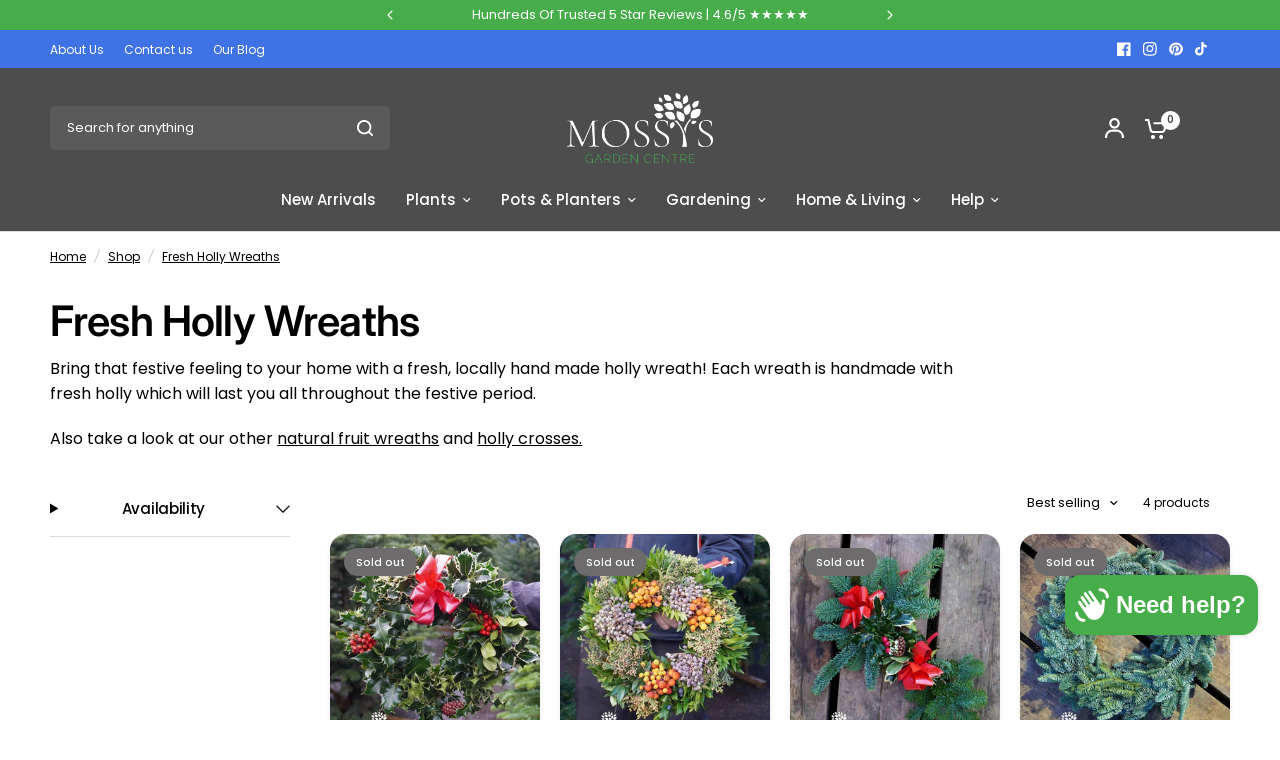

--- FILE ---
content_type: text/css
request_url: https://www.mossys.co.uk/cdn/shop/t/29/assets/template-header.css?v=76342757244025904931760004563
body_size: -256
content:
.template-header--subcollection,.template-header--subcollection-transparent img{box-shadow:var(--block-shadows)}.template-header{padding:30px 0}.template-header--title{margin-bottom:10px}.template-header--title:only-child{margin-bottom:0}.template-header--content{display:grid;gap:20px;justify-content:space-between}@media only screen and (min-width: 768px){.template-header--content{gap:40px}}@media only screen and (min-width: 768px){.template-header--content{grid-template-columns:1fr 1fr;font-size:1rem}}@media only screen and (min-width: 768px){.template-header--content-width-standard{grid-template-columns:1fr 400px}}@media only screen and (min-width: 768px){.template-header--content-width-small{grid-template-columns:1fr 200px}}.template-header--image{width:100%}@media only screen and (min-width: 768px){.template-header--image{max-width:600px;margin-left:auto;margin-top:0}}.template-header--description{font-size:.9375rem}@media only screen and (min-width: 768px){.template-header--description{font-size:1.0625rem}}.template-header>*:last-child{margin-bottom:0}.template-header .searchform{max-width:440px;margin-top:25px;margin-bottom:15px}.template-header .searchform+.template-header--description{font-size:.8125rem}.template-header--subcollections{display:flex;flex-wrap:nowrap;gap:10px;grid-auto-flow:column;overflow-x:auto;padding:0 0 10px}.template-header--subcollections-container{margin-top:20px}@media only screen and (max-width: 767px){.template-header--subcollections-container{margin-left:-15px;width:calc(100% + 30px);padding-left:15px}}.template-header--subcollection{display:inline-flex;flex-shrink:0;align-items:center;padding:4px;font-size:.9375rem;font-weight:var(--font-body-medium-weight, 500);height:42px;border-radius:500px;background:var(--subcollection-bg, var(--color-drawer-bg, #fff));color:var(--color-body, #2c2d2e);white-space:nowrap}.template-header--subcollection img{width:34px;height:34px;margin-right:5px;border-radius:500px}.template-header--subcollection span{padding:8px 10px}[dir=rtl] .template-header--subcollection img{margin-right:0;margin-left:17px}[dir=rtl] .template-header--subcollection span{padding:10px 0 10px 10px}.template-header--subcollection-transparent{background:transparent;padding:0;box-shadow:none}
/*# sourceMappingURL=/cdn/shop/t/29/assets/template-header.css.map?v=76342757244025904931760004563 */


--- FILE ---
content_type: text/javascript
request_url: https://www.mossys.co.uk/cdn/shop/t/29/assets/max-height.js?v=29162628253602768941760004524
body_size: -532
content:
if(!customElements.get("max-height")){class MaxHeight extends HTMLElement{constructor(){super(),this.content=this.querySelector(".max-height--inner-content"),this.toggle=this.querySelector(".max-height--toggle"),this.max=this.dataset.max}connectedCallback(){this.toggle.addEventListener("click",this.onClick.bind(this)),window.addEventListener("resize",this.checkVisible.bind(this)),this.checkVisible()}checkVisible(){this.content.offsetHeight>this.max?this.showToggle():this.hideToggle()}showToggle(){this.classList.add("max-height--active")}hideToggle(){this.classList.remove("max-height--active")}onClick(){this.classList.toggle("max-height--enabled")}}customElements.define("max-height",MaxHeight)}
//# sourceMappingURL=/cdn/shop/t/29/assets/max-height.js.map?v=29162628253602768941760004524
